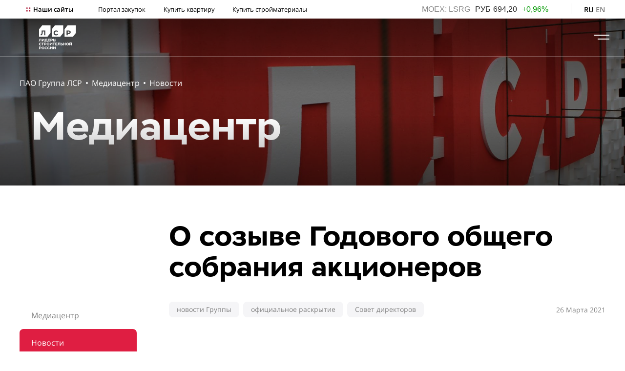

--- FILE ---
content_type: text/html; charset=UTF-8
request_url: https://www.lsrgroup.ru/pressroom/novosti/2021/o-sozyive-godovogo-obshhego-sobraniya-akczionerov-2603.html
body_size: 18444
content:
<!DOCTYPE html>
<html lang="ru">
    <head>
        
                        
        <meta charset="UTF-8">
        <meta name="viewport" content="width=device-width, initial-scale=1">
        <link rel="shortcut icon" href="/assets/image/favicon.ico">
        <title>О созыве Годового общего собрания акционеров</title>
        <meta name="description" content="ПАО «Группа ЛСР» (далее — «Группа ЛСР» или Общество») (LSE: LSRG; MOEX: LSRG), один из ведущих девелоперов и производителей строительных материалов в России, сообщает о созыве Годового общего собрания акционеров, которое состоится 29 апреля 2021 года в форме заочного голосования." />
        <!-- Google Tag Manager -->
<script>(function(w,d,s,l,i){ w[l]=w[l]||[];w[l].push({ 'gtm.start':
            new Date().getTime(),event:'gtm.js'});var f=d.getElementsByTagName(s)[0],
        j=d.createElement(s),dl=l!='dataLayer'?'&l='+l:'';j.async=true;j.src=
        'https://www.googletagmanager.com/gtm.js?id='+i+dl;f.parentNode.insertBefore(j,f);
    })(window,document,'script','dataLayer','GTM-M859MWF');</script>
<!-- End Google Tag Manager -->
<meta name="yandex-verification" content="6acee9bd0cccb430" />        <link rel="stylesheet" href="https://cdnjs.cloudflare.com/ajax/libs/bootstrap-multiselect/0.9.13/css/bootstrap-multiselect.css">
        <link rel="stylesheet" href="/assets/css/core.css">
        <link rel="stylesheet" href="/assets/css/main.css">
        <link rel="stylesheet" href="/assets/css/chart.css">
        <link rel="alternate" hreflang="en" href="https://www.lsrgroup.ru/en/news-and-media/news" />
<link rel="alternate" hreflang="ru" href="https://www.lsrgroup.ru/pressroom/novosti" />        <script>var ajaxPath = '/ajax/lsrgroup/';</script>
                <style>
            .card-state__text::before {
                content: "Закрыть"!important;
            }
            .card-header.collapsed .card-state__text:before {
                content: "Открыть"!important;
            }
        </style>
        <script type="text/javascript" src="https://vk.com/js/api/openapi.js?169"></script>
    <script type="application/ld+json">{"@context":"https://schema.org","@type":"BreadcrumbList","itemListElement":[{"@type":"ListItem","position":1,"name":"ПАО Группа ЛСР","item":"https://www.lsrgroup.ru/"},{"@type":"ListItem","position":2,"name":"Медиацентр","item":"https://www.lsrgroup.ru/pressroom"},{"@type":"ListItem","position":3,"name":"Новости","item":"https://www.lsrgroup.ru/pressroom/novosti"}]}</script>
<link rel="stylesheet" href="/assets/components/ajaxform/css/default.css" type="text/css" />
</head>
    <body>
		<!-- Google Tag Manager (noscript) -->
<noscript><iframe src="https://www.googletagmanager.com/ns.html?id=GTM-M859MWF"
height="0" width="0" style="display:none;visibility:hidden"></iframe></noscript>
<!-- End Google Tag Manager (noscript) -->
<header class="header">
    <div class="header-top d-none d-md-flex px-medium align-items-center">
        <div class="w-80 w-xl-60 d-flex align-items-center">
            <div class="link-container">
                <div class="hamburger-menu hamburger-menu_menu-top">
  <input id="sites__toggle" type="checkbox">
  <label class="link-container-title mb-0" for="sites__toggle">Наши сайты</label>
</div>
<a class="link color_black link_margin_right" href="http://zakupki.lsr.ru/">Портал закупок</a>
<a class="link color_black link_margin_right" href="http://www.lsr.ru/">Купить квартиру</a>
<a class="link color_black link_margin_right" href="http://sm.lsr.ru/">Купить стройматериалы</a>            </div>
        </div>
        <div class="w-20 w-xl-40 d-flex align-items-center justify-content-end">
            <div class="stocks stocks_header d-none d-xl-flex align-items-center">
                <link rel="stylesheet" href="//chart.rsf.ru/clients/lsr/css/style.info.top.css">
<script language=javascript src="//info.rsf.ru/infotable/js/upd.js"></script>
<span id="rsfInfo_top" nowrap></span>
<script language=javascript >
        var itab=null;
        function initInfoTable(){
            itab=new InfoTable('rsfInfo_top');
            itab.client="lsr";
            itab.config='htable_ru';
            itab.update('itab');
        }

        setTimeout(initInfoTable,2000);
</script>            </div>
            <div class="header-separator"></div>
                                    
            <div class="link-container">
    <a class="link link_caps link_active color_black color_half-opacity mr-1" href="https://www.lsrgroup.ru/pressroom/novosti">RU</a>
<a class="link link_caps color_black color_half-opacity" href="https://www.lsrgroup.ru/en/news-and-media/news">en</a>
</div>        </div>
    </div>
    <div class="header-bottom d-flex px-medium align-items-center justify-content-between">
        <div class="logo-container" style="height: 49px">
            <a href="https://www.lsrgroup.ru/">
                                    <img src="/assets/images/logo/lsr-logo2024-rus_newwhite.svg" class="logo">
                            </a>
        </div>
        <div class="header__menu d-none d-xxl-flex">
            <ul class="header__menu-block"><li class="header__menu-item header__menu-item_large">
                    <a class="header__menu-link header__menu-link_bold" href="https://www.lsrgroup.ru/about/obshhie-svedeniya">О компании</a>
                    <div class="header__menu-dropdown"></div>
                </li><ul class="header__menu-dropdown-list"><li class="header__menu-item"><a class="header__menu-link" href="https://www.lsrgroup.ru/about/obshhie-svedeniya">Общие сведения</a></li><li class="header__menu-item"><a class="header__menu-link" href="https://www.lsrgroup.ru/about/struktura-biznesa">Структура бизнеса</a></li><li class="header__menu-item"><a class="header__menu-link" href="https://www.lsrgroup.ru/about/missiya-i-videnie">Миссия и видение</a></li><li class="header__menu-item"><a class="header__menu-link" href="https://www.lsrgroup.ru/about/karera">Карьера</a></li><li class="header__menu-item"><a class="header__menu-link" href="https://www.lsrgroup.ru/about/vexi-istorii">Вехи истории</a></li><li class="header__menu-item"><a class="header__menu-link" href="https://www.lsrgroup.ru/about/blagotvoritelnost">Благотворительность</a></li></ul></ul><ul class="header__menu-block"><li class="header__menu-item header__menu-item_large">
                    <a class="header__menu-link header__menu-link_bold" href="https://www.lsrgroup.ru/investors-and-shareholders/informacziya-po-akcziyam">Акционерам и инвесторам</a>
                    <div class="header__menu-dropdown"></div>
                </li><ul class="header__menu-dropdown-list"><li class="header__menu-item"><a class="header__menu-link" href="https://www.lsrgroup.ru/investors-and-shareholders/informacziya-po-akcziyam/informacziya-po-akcziyam">Информация по акциям</a></li><li class="header__menu-item"><a class="header__menu-link" href="https://www.lsrgroup.ru/investors-and-shareholders/interaktivnyie-dokumentyi/kalkulyator-investora">Интерактивные инструменты</a></li><li class="header__menu-item"><a class="header__menu-link" href="https://www.lsrgroup.ru/investors-and-shareholders/dolgovyie-obyazatelstva2/dolgovyie-obyazatelstva">Долговые обязательства</a></li><li class="header__menu-item"><a class="header__menu-link" href="https://www.lsrgroup.ru/investors-and-shareholders/acquisition">Приобретение «Группой ЛСР» собственных акций</a></li><li class="header__menu-item"><a class="header__menu-link" href="https://www.lsrgroup.ru/investors-and-shareholders/obshhie-sobraniya-akczionerov">Общие собрания акционеров</a></li><li class="header__menu-item"><a class="header__menu-link" href="https://www.lsrgroup.ru/investors-and-shareholders/kalendar-investora">Календарь инвестора</a></li><li class="header__menu-item"><a class="header__menu-link" href="https://www.lsrgroup.ru/investors-and-shareholders/chasto-zadavaemyie-voprosyi">Часто задаваемые вопросы</a></li><li class="header__menu-item"><a class="header__menu-link" href="https://www.lsrgroup.ru/investors-and-shareholders/kontaktyi-dlya-investorov">Контакты для инвесторов</a></li></ul></ul><ul class="header__menu-block"><li class="header__menu-item header__menu-item_large">
                    <a class="header__menu-link header__menu-link_bold" href="https://www.lsrgroup.ru/obshhie-princzipyi/korporativnoe-upravlenie">Корпоративное управление</a>
                    <div class="header__menu-dropdown"></div>
                </li><ul class="header__menu-dropdown-list"><li class="header__menu-item"><a class="header__menu-link" href="https://www.lsrgroup.ru/obshhie-princzipyi/korporativnoe-upravlenie">Общие принципы</a></li><li class="header__menu-item"><a class="header__menu-link" href="https://www.lsrgroup.ru/obshhie-princzipyi/sovet-direktorov">Совет директоров</a></li><li class="header__menu-item"><a class="header__menu-link" href="https://www.lsrgroup.ru/obshhie-princzipyi/pravlenie">Правление</a></li><li class="header__menu-item"><a class="header__menu-link" href="https://www.lsrgroup.ru/obshhie-princzipyi/korporativnyij-sekretar">Корпоративный секретарь</a></li><li class="header__menu-item"><a class="header__menu-link" href="https://www.lsrgroup.ru/obshhie-princzipyi/insajderam">Инсайдерам</a></li></ul></ul><ul class="header__menu-block"><li class="header__menu-item header__menu-item_large">
                    <a class="header__menu-link header__menu-link_bold" href="https://www.lsrgroup.ru/ustoychivoe-razvitie/ustojchivoe-razvitie">Устойчивое развитие</a>
                    <div class="header__menu-dropdown"></div>
                </li><ul class="header__menu-dropdown-list"><li class="header__menu-item"><a class="header__menu-link" href="https://www.lsrgroup.ru/reconstruction">Управление устойчивым развитием</a></li><li class="header__menu-item"><a class="header__menu-link" href="https://www.lsrgroup.ru/reconstruction">ESG-отчеты и результаты</a></li><li class="header__menu-item"><a class="header__menu-link" href="https://www.lsrgroup.ru/reconstruction">ESG-новости</a></li><li class="header__menu-item"><a class="header__menu-link" href="https://www.lsrgroup.ru/reconstruction">Охрана труда и промышленная безопасность</a></li><li class="header__menu-item"><a class="header__menu-link" href="https://www.lsrgroup.ru/reconstruction">Персонал</a></li><li class="header__menu-item"><a class="header__menu-link" href="https://www.lsrgroup.ru/reconstruction">Этика и противодействие коррупции</a></li><li class="header__menu-item"><a class="header__menu-link" href="https://www.lsrgroup.ru/reconstruction">Развитие регионов присутствия</a></li><li class="header__menu-item"><a class="header__menu-link" href="https://www.lsrgroup.ru/reconstruction">Окружающая среда</a></li><li class="header__menu-item"><a class="header__menu-link" href="https://www.lsrgroup.ru/reconstruction">Изменение климата и энергоэффективность</a></li></ul></ul><ul class="header__menu-block"><li class="header__menu-item header__menu-item_large">
                    <a class="header__menu-link header__menu-link_bold" href="https://www.lsrgroup.ru/raskryitie-informaczii/korporativnyie-dokumentyi">Раскрытие информации</a>
                    <div class="header__menu-dropdown"></div>
                </li><ul class="header__menu-dropdown-list"><li class="header__menu-item"><a class="header__menu-link" href="https://www.lsrgroup.ru/raskryitie-informaczii/korporativnyie-dokumentyi">Корпоративные документы</a></li><li class="header__menu-item"><a class="header__menu-link" href="https://www.lsrgroup.ru/raskryitie-informaczii/affilirovannyie-licza">Аффилированные лица</a></li><li class="header__menu-item"><a class="header__menu-link" href="https://www.lsrgroup.ru/raskryitie-informaczii/czennyie-bumagi">Ценные бумаги</a></li><li class="header__menu-item"><a class="header__menu-link" href="https://www.lsrgroup.ru/raskryitie-informaczii/sushhestvennyie-sobyitiya">Существенные события</a></li><li class="header__menu-item"><a class="header__menu-link" href="https://www.lsrgroup.ru/raskryitie-informaczii/otchetyi-emitenta">Отчеты эмитента</a></li><li class="header__menu-item"><a class="header__menu-link" href="https://www.lsrgroup.ru/raskryitie-informaczii/godovyie-otchetyi">Годовые отчеты</a></li><li class="header__menu-item"><a class="header__menu-link" href="https://www.lsrgroup.ru/raskryitie-informaczii/otchetyi-o-oczenke-portfelya">Отчеты об оценке портфеля</a></li><li class="header__menu-item"><a class="header__menu-link" href="https://www.lsrgroup.ru/raskryitie-informaczii/buxgalterskaya-otchetnost-po-msfo">Финансовая отчетность по МСФО</a></li><li class="header__menu-item"><a class="header__menu-link" href="https://www.lsrgroup.ru/raskryitie-informaczii/buxgalterskaya-otchetnost-po-rsbu">Бухгалтерская отчетность по РСБУ</a></li><li class="header__menu-item"><a class="header__menu-link" href="https://www.lsrgroup.ru/raskryitie-informaczii/obshhekorporativnyie-princzipyi-i-pravila">Общекорпоративные принципы и правила</a></li><li class="header__menu-item"><a class="header__menu-link" href="https://www.lsrgroup.ru/raskryitie-informaczii/uvedomleniya">Уведомления</a></li></ul></ul><ul class="header__menu-block"><li class="header__menu-item header__menu-item_large">
                    <a class="header__menu-link header__menu-link_bold" href="https://www.lsrgroup.ru/pressroom">Медиацентр</a>
                    <div class="header__menu-dropdown"></div>
                </li><ul class="header__menu-dropdown-list"><li class="header__menu-item"><a class="header__menu-link" href="https://www.lsrgroup.ru/pressroom/novosti">Новости</a></li><li class="header__menu-item"><a class="header__menu-link" href="https://www.lsrgroup.ru/pressroom/smi-o-nas">СМИ о нас</a></li><li class="header__menu-item"><a class="header__menu-link" href="https://www.lsrgroup.ru/pressroom/kontaktyi-press-sluzhbyi">Контакты пресс-службы</a></li></ul></ul><ul class="header__menu-block"><li class="header__menu-item header__menu-item_large">
                    <a class="header__menu-link header__menu-link_bold" href="https://www.lsrgroup.ru/companycontacts/obshhie-kontaktyi">Контакты</a>
                    <div class="header__menu-dropdown"></div>
                </li><ul class="header__menu-dropdown-list"><li class="header__menu-item"><a class="header__menu-link" href="https://www.lsrgroup.ru/companycontacts/obshhie-kontaktyi">Общие контакты</a></li><li class="header__menu-item"><a class="header__menu-link" href="https://www.lsrgroup.ru/companycontacts/ustojchivoe-razvitie">Устойчивое развитие</a></li><li class="header__menu-item"><a class="header__menu-link" href="https://www.lsrgroup.ru/companycontacts/zakupki">Закупки</a></li><li class="header__menu-item"><a class="header__menu-link" href="https://www.lsrgroup.ru/companycontacts/liniya-doverie">Линия «Доверие»</a></li><li class="header__menu-item"><a class="header__menu-link" href="https://www.lsrgroup.ru/companycontacts/kontaktyi-press-sluzhbyi">Контакты пресс-службы</a></li></ul></ul>        </div>
        <div class="search-input-container form-group w-50 mb-0 ml-auto mr-3 d-none" id="search-input-container">
    <form action="https://www.lsrgroup.ru/search" method="get">
      <input class="form-control form-control-search" type="text" name="search" id="search" value="" placeholder="Что ищем?">
      <label class="form-control__label">Поиск</label>

        <input type="hidden" name="id" value="185" />
        <input style="display:none;" type="submit" value="Поиск" />

    </form>
</div>        <div class="search-container search_header d-none d-xxl-flex" id="search-container">
            <svg class="search">
                <use xlink:href="/assets/image/sprite.svg#search"></use>
            </svg>
        </div>
        <div class="hamburger-menu d-xxl-none">
            <input id="menu__toggle" type="checkbox" autocomplete="off">
            <label class="menu__btn" for="menu__toggle"><span></span></label>
            <div class="menu__box">
                <div class="menu__box_white">
                    <form action="https://www.lsrgroup.ru/search" method="get">
    <div class="search-container search-container_header-menu search-container_open mb-3">
      <div class="form-group w-100">
        <input class="form-control form-control-search" type="text" name="search" id="search" value="" placeholder="Что ищем?">
        <label class="form-control__label">Поиск</label>
        <input type="hidden" name="id" value="185" />

        <input style="display:none;" type="submit" value="Поиск" />
      </div>
    </div>
</form>                    <ul class="header__menu-block"><li class="header__menu-item header__menu-item_large">
                    <a class="header__menu-link header__menu-link_bold" href="https://www.lsrgroup.ru/about/obshhie-svedeniya">О компании</a><div class="header__menu-dropdown collapsed" data-toggle="collapse" data-target="#collapse1"></div>
                    </li><ul class="header__menu-dropdown-list collapse" id="collapse1"><li class="header__menu-item"><a class="header__menu-link" href="https://www.lsrgroup.ru/about/obshhie-svedeniya">Общие сведения</a></li><li class="header__menu-item"><a class="header__menu-link" href="https://www.lsrgroup.ru/about/struktura-biznesa">Структура бизнеса</a></li><li class="header__menu-item"><a class="header__menu-link" href="https://www.lsrgroup.ru/about/missiya-i-videnie">Миссия и видение</a></li><li class="header__menu-item"><a class="header__menu-link" href="https://www.lsrgroup.ru/about/karera">Карьера</a></li><li class="header__menu-item"><a class="header__menu-link" href="https://www.lsrgroup.ru/about/vexi-istorii">Вехи истории</a></li><li class="header__menu-item"><a class="header__menu-link" href="https://www.lsrgroup.ru/about/blagotvoritelnost">Благотворительность</a></li></ul></ul><ul class="header__menu-block"><li class="header__menu-item header__menu-item_large">
                    <a class="header__menu-link header__menu-link_bold" href="https://www.lsrgroup.ru/investors-and-shareholders/informacziya-po-akcziyam">Акционерам и инвесторам</a><div class="header__menu-dropdown collapsed" data-toggle="collapse" data-target="#collapse2"></div>
                    </li><ul class="header__menu-dropdown-list collapse" id="collapse2"><li class="header__menu-item"><a class="header__menu-link" href="https://www.lsrgroup.ru/investors-and-shareholders/informacziya-po-akcziyam/informacziya-po-akcziyam">Информация по акциям</a></li><li class="header__menu-item"><a class="header__menu-link" href="https://www.lsrgroup.ru/investors-and-shareholders/interaktivnyie-dokumentyi/kalkulyator-investora">Интерактивные инструменты</a></li><li class="header__menu-item"><a class="header__menu-link" href="https://www.lsrgroup.ru/investors-and-shareholders/dolgovyie-obyazatelstva2/dolgovyie-obyazatelstva">Долговые обязательства</a></li><li class="header__menu-item"><a class="header__menu-link" href="https://www.lsrgroup.ru/investors-and-shareholders/acquisition">Приобретение «Группой ЛСР» собственных акций</a></li><li class="header__menu-item"><a class="header__menu-link" href="https://www.lsrgroup.ru/investors-and-shareholders/obshhie-sobraniya-akczionerov">Общие собрания акционеров</a></li><li class="header__menu-item"><a class="header__menu-link" href="https://www.lsrgroup.ru/investors-and-shareholders/kalendar-investora">Календарь инвестора</a></li><li class="header__menu-item"><a class="header__menu-link" href="https://www.lsrgroup.ru/investors-and-shareholders/chasto-zadavaemyie-voprosyi">Часто задаваемые вопросы</a></li><li class="header__menu-item"><a class="header__menu-link" href="https://www.lsrgroup.ru/investors-and-shareholders/kontaktyi-dlya-investorov">Контакты для инвесторов</a></li></ul></ul><ul class="header__menu-block"><li class="header__menu-item header__menu-item_large">
                    <a class="header__menu-link header__menu-link_bold" href="https://www.lsrgroup.ru/obshhie-princzipyi/korporativnoe-upravlenie">Корпоративное управление</a><div class="header__menu-dropdown collapsed" data-toggle="collapse" data-target="#collapse3"></div>
                    </li><ul class="header__menu-dropdown-list collapse" id="collapse3"><li class="header__menu-item"><a class="header__menu-link" href="https://www.lsrgroup.ru/obshhie-princzipyi/korporativnoe-upravlenie">Общие принципы</a></li><li class="header__menu-item"><a class="header__menu-link" href="https://www.lsrgroup.ru/obshhie-princzipyi/sovet-direktorov">Совет директоров</a></li><li class="header__menu-item"><a class="header__menu-link" href="https://www.lsrgroup.ru/obshhie-princzipyi/pravlenie">Правление</a></li><li class="header__menu-item"><a class="header__menu-link" href="https://www.lsrgroup.ru/obshhie-princzipyi/korporativnyij-sekretar">Корпоративный секретарь</a></li><li class="header__menu-item"><a class="header__menu-link" href="https://www.lsrgroup.ru/obshhie-princzipyi/insajderam">Инсайдерам</a></li></ul></ul><ul class="header__menu-block"><li class="header__menu-item header__menu-item_large">
                    <a class="header__menu-link header__menu-link_bold" href="https://www.lsrgroup.ru/ustoychivoe-razvitie/ustojchivoe-razvitie">Устойчивое развитие</a><div class="header__menu-dropdown collapsed" data-toggle="collapse" data-target="#collapse4"></div>
                    </li><ul class="header__menu-dropdown-list collapse" id="collapse4"><li class="header__menu-item"><a class="header__menu-link" href="https://www.lsrgroup.ru/reconstruction">Управление устойчивым развитием</a></li><li class="header__menu-item"><a class="header__menu-link" href="https://www.lsrgroup.ru/reconstruction">ESG-отчеты и результаты</a></li><li class="header__menu-item"><a class="header__menu-link" href="https://www.lsrgroup.ru/reconstruction">ESG-новости</a></li><li class="header__menu-item"><a class="header__menu-link" href="https://www.lsrgroup.ru/reconstruction">Охрана труда и промышленная безопасность</a></li><li class="header__menu-item"><a class="header__menu-link" href="https://www.lsrgroup.ru/reconstruction">Персонал</a></li><li class="header__menu-item"><a class="header__menu-link" href="https://www.lsrgroup.ru/reconstruction">Этика и противодействие коррупции</a></li><li class="header__menu-item"><a class="header__menu-link" href="https://www.lsrgroup.ru/reconstruction">Развитие регионов присутствия</a></li><li class="header__menu-item"><a class="header__menu-link" href="https://www.lsrgroup.ru/reconstruction">Окружающая среда</a></li><li class="header__menu-item"><a class="header__menu-link" href="https://www.lsrgroup.ru/reconstruction">Изменение климата и энергоэффективность</a></li></ul></ul><ul class="header__menu-block"><li class="header__menu-item header__menu-item_large">
                    <a class="header__menu-link header__menu-link_bold" href="https://www.lsrgroup.ru/raskryitie-informaczii/korporativnyie-dokumentyi">Раскрытие информации</a><div class="header__menu-dropdown collapsed" data-toggle="collapse" data-target="#collapse5"></div>
                    </li><ul class="header__menu-dropdown-list collapse" id="collapse5"><li class="header__menu-item"><a class="header__menu-link" href="https://www.lsrgroup.ru/raskryitie-informaczii/korporativnyie-dokumentyi">Корпоративные документы</a></li><li class="header__menu-item"><a class="header__menu-link" href="https://www.lsrgroup.ru/raskryitie-informaczii/affilirovannyie-licza">Аффилированные лица</a></li><li class="header__menu-item"><a class="header__menu-link" href="https://www.lsrgroup.ru/raskryitie-informaczii/czennyie-bumagi">Ценные бумаги</a></li><li class="header__menu-item"><a class="header__menu-link" href="https://www.lsrgroup.ru/raskryitie-informaczii/sushhestvennyie-sobyitiya">Существенные события</a></li><li class="header__menu-item"><a class="header__menu-link" href="https://www.lsrgroup.ru/raskryitie-informaczii/otchetyi-emitenta">Отчеты эмитента</a></li><li class="header__menu-item"><a class="header__menu-link" href="https://www.lsrgroup.ru/raskryitie-informaczii/godovyie-otchetyi">Годовые отчеты</a></li><li class="header__menu-item"><a class="header__menu-link" href="https://www.lsrgroup.ru/raskryitie-informaczii/otchetyi-o-oczenke-portfelya">Отчеты об оценке портфеля</a></li><li class="header__menu-item"><a class="header__menu-link" href="https://www.lsrgroup.ru/raskryitie-informaczii/buxgalterskaya-otchetnost-po-msfo">Финансовая отчетность по МСФО</a></li><li class="header__menu-item"><a class="header__menu-link" href="https://www.lsrgroup.ru/raskryitie-informaczii/buxgalterskaya-otchetnost-po-rsbu">Бухгалтерская отчетность по РСБУ</a></li><li class="header__menu-item"><a class="header__menu-link" href="https://www.lsrgroup.ru/raskryitie-informaczii/obshhekorporativnyie-princzipyi-i-pravila">Общекорпоративные принципы и правила</a></li><li class="header__menu-item"><a class="header__menu-link" href="https://www.lsrgroup.ru/raskryitie-informaczii/uvedomleniya">Уведомления</a></li></ul></ul><ul class="header__menu-block"><li class="header__menu-item header__menu-item_large">
                    <a class="header__menu-link header__menu-link_bold" href="https://www.lsrgroup.ru/pressroom">Медиацентр</a><div class="header__menu-dropdown collapsed" data-toggle="collapse" data-target="#collapse6"></div>
                    </li><ul class="header__menu-dropdown-list collapse" id="collapse6"><li class="header__menu-item"><a class="header__menu-link" href="https://www.lsrgroup.ru/pressroom/novosti">Новости</a></li><li class="header__menu-item"><a class="header__menu-link" href="https://www.lsrgroup.ru/pressroom/smi-o-nas">СМИ о нас</a></li><li class="header__menu-item"><a class="header__menu-link" href="https://www.lsrgroup.ru/pressroom/kontaktyi-press-sluzhbyi">Контакты пресс-службы</a></li></ul></ul><ul class="header__menu-block"><li class="header__menu-item header__menu-item_large">
                    <a class="header__menu-link header__menu-link_bold" href="https://www.lsrgroup.ru/companycontacts/obshhie-kontaktyi">Контакты</a><div class="header__menu-dropdown collapsed" data-toggle="collapse" data-target="#collapse7"></div>
                    </li><ul class="header__menu-dropdown-list collapse" id="collapse7"><li class="header__menu-item"><a class="header__menu-link" href="https://www.lsrgroup.ru/companycontacts/obshhie-kontaktyi">Общие контакты</a></li><li class="header__menu-item"><a class="header__menu-link" href="https://www.lsrgroup.ru/companycontacts/ustojchivoe-razvitie">Устойчивое развитие</a></li><li class="header__menu-item"><a class="header__menu-link" href="https://www.lsrgroup.ru/companycontacts/zakupki">Закупки</a></li><li class="header__menu-item"><a class="header__menu-link" href="https://www.lsrgroup.ru/companycontacts/liniya-doverie">Линия «Доверие»</a></li><li class="header__menu-item"><a class="header__menu-link" href="https://www.lsrgroup.ru/companycontacts/kontaktyi-press-sluzhbyi">Контакты пресс-службы</a></li></ul></ul>                </div>
                <div class="menu__box_gray d-md-none">
                    <div class="link-container">
                        <div class="hamburger-menu hamburger-menu_menu-top">
  <input id="sites__toggle" type="checkbox">
  <label class="link-container-title mb-0" for="sites__toggle">Наши сайты</label>
</div>
<a class="link color_black link_margin_right" href="http://zakupki.lsr.ru/">Портал закупок</a>
<a class="link color_black link_margin_right" href="http://www.lsr.ru/">Купить квартиру</a>
<a class="link color_black link_margin_right" href="http://sm.lsr.ru/">Купить стройматериалы</a>              </div>
                    <div class="header-separator-large"></div>
                    <div class="d-flex align-items-end">
                        <div class="stocks stocks_header d-flex align-items-center">
                    <span id="rsfInfo2" nowrap>
                    </span>
                        </div>
                        <div class="header-separator"></div>
                                                                        
                        <div class="link-container">
    <a class="link link_caps link_active color_black color_half-opacity mr-1" href="https://www.lsrgroup.ru/pressroom/novosti">RU</a>
<a class="link link_caps color_black color_half-opacity" href="https://www.lsrgroup.ru/en/news-and-media/news">en</a>
</div>                    </div>
                </div>
            </div>
        </div>
    </div>
                            <div class="menu__box" id="sites-menu">
            <div class="menu__box_white py-5">
                <div class="close"></div>
                <div class="container">
                    <div class="row">
                        <div class="col-12 text-md-center mb-4 mb-md-5">
                            <h2 class="m-0">Наши сайты</h2>
                        </div>
                    </div>
                    <div class="d-flex">
                        <div class="panel-container d-none d-md-flex w-100">
                                                            <div class="panel">
                                    <a class="panel__link panel__link_iconless" href="https://www.lsr.ru/spb/"></a>
                                    <div class="panel__background" style="background-image: url(/assets/images/panel-1.png)"></div>
                                    <div class="panel__content">
                                        <h3 class="panel__title color_white mb-4">ЛСР. Недвижимость – Северо-Запад</h3>
                                        <div class="panel__text">
                                            <p class="color_white"></p>
                                            <p class="content-text_large text-center color_white mt-5"><b>lsr.ru/spb</b></p>
                                        </div>
                                    </div>
                                </div>
                                                            <div class="panel">
                                    <a class="panel__link panel__link_iconless" href="https://www.lsr.ru/msk/"></a>
                                    <div class="panel__background" style="background-image: url(/assets/images/zila_slider.jpg)"></div>
                                    <div class="panel__content">
                                        <h3 class="panel__title color_white mb-4">ЛСР. Недвижимость – Москва</h3>
                                        <div class="panel__text">
                                            <p class="color_white"></p>
                                            <p class="content-text_large text-center color_white mt-5"><b>lsr.ru/msk</b></p>
                                        </div>
                                    </div>
                                </div>
                                                            <div class="panel">
                                    <a class="panel__link panel__link_iconless" href="https://www.lsr.ru/ekb"></a>
                                    <div class="panel__background" style="background-image: url(/assets/images/cb_slider.jpg)"></div>
                                    <div class="panel__content">
                                        <h3 class="panel__title color_white mb-4">ЛСР. Недвижимость – Урал</h3>
                                        <div class="panel__text">
                                            <p class="color_white"></p>
                                            <p class="content-text_large text-center color_white mt-5"><b>lsr.ru/ekb</b></p>
                                        </div>
                                    </div>
                                </div>
                                                            <div class="panel corner-croped-container corner-croped_bottom">
                                    <a class="panel__link panel__link_iconless" href="https://lsr-pm.ru/"></a>
                                    <div class="panel__background" style="background-image: url(/assets/images/nev_slider.jpg)"></div>
                                    <div class="panel__content">
                                        <h3 class="panel__title color_white mb-4">ЛСР. Управление недвижимостью</h3>
                                        <div class="panel__text">
                                            <p class="color_white"></p>
                                            <p class="content-text_large text-center color_white mt-5"><b>lsr-pm.ru</b></p>
                                        </div>
                                    </div>
                                </div>
                                                            <div class="panel">
                                    <a class="panel__link panel__link_iconless" href="https://lsrbase.ru/"></a>
                                    <div class="panel__background" style="background-image: url(/assets/images/panel-3.png)"></div>
                                    <div class="panel__content">
                                        <h3 class="panel__title color_white mb-4">ЛСР. Базовые материалы</h3>
                                        <div class="panel__text">
                                            <p class="color_white"></p>
                                            <p class="content-text_large text-center color_white mt-5"><b>lsrbase.ru</b></p>
                                        </div>
                                    </div>
                                </div>
                                                            <div class="panel">
                                    <a class="panel__link panel__link_iconless" href="https://lsrstena.ru/"></a>
                                    <div class="panel__background" style="background-image: url(/assets/images/banner/_MG_3432.jpg)"></div>
                                    <div class="panel__content">
                                        <h3 class="panel__title color_white mb-4">ЛСР. Стеновые материалы</h3>
                                        <div class="panel__text">
                                            <p class="color_white"></p>
                                            <p class="content-text_large text-center color_white mt-5"><b>lsrstena.ru</b></p>
                                        </div>
                                    </div>
                                </div>
                                                            <div class="panel">
                                    <a class="panel__link panel__link_iconless" href="http://www.lsrconstruction-nw.ru/"></a>
                                    <div class="panel__background" style="background-image: url(/assets/images/slider/krang_slider.JPG)"></div>
                                    <div class="panel__content">
                                        <h3 class="panel__title color_white mb-4">ЛСР. Строительство – Северо-Запад </h3>
                                        <div class="panel__text">
                                            <p class="color_white"></p>
                                            <p class="content-text_large text-center color_white mt-5"><b>lsrconstruction-nw.ru</b></p>
                                        </div>
                                    </div>
                                </div>
                                                            <div class="panel">
                                    <a class="panel__link panel__link_iconless" href="http://lsrconstruction-ural.ru/"></a>
                                    <div class="panel__background" style="background-image: url(/assets/images/stro_slider.jpg)"></div>
                                    <div class="panel__content">
                                        <h3 class="panel__title color_white mb-4">ЛСР. Строительство – Урал</h3>
                                        <div class="panel__text">
                                            <p class="color_white"></p>
                                            <p class="content-text_large text-center color_white mt-5"><b>lsrconstruction-ural.ru</b></p>
                                        </div>
                                    </div>
                                </div>
                                                            <div class="panel">
                                    <a class="panel__link panel__link_iconless" href="https://www.lsrcranes.ru/"></a>
                                    <div class="panel__background" style="background-image: url(/assets/images/Subtract95.png)"></div>
                                    <div class="panel__content">
                                        <h3 class="panel__title color_white mb-4">ЛСР. Краны</h3>
                                        <div class="panel__text">
                                            <p class="color_white"></p>
                                            <p class="content-text_large text-center color_white mt-5"><b>lsrcranes.ru</b></p>
                                        </div>
                                    </div>
                                </div>
                                                            <div class="panel">
                                    <a class="panel__link panel__link_iconless" href="https://lsrservice.ru/"></a>
                                    <div class="panel__background" style="background-image: url(/assets/images/objects/Цветной город -маленький.jpg)"></div>
                                    <div class="panel__content">
                                        <h3 class="panel__title color_white mb-4">ЛСР. Сервис</h3>
                                        <div class="panel__text">
                                            <p class="color_white"></p>
                                            <p class="content-text_large text-center color_white mt-5"><b>lsrservice.ru</b></p>
                                        </div>
                                    </div>
                                </div>
                                                    </div>
                        <div class="row d-md-none">
                            <div class="col-12">
                                <div class="carousel carousel_infinite-mobile" data-dots-container="#carousel-sites-dots-container" data-arrows-container="">
                                                                            <div class="carousel__item panel_carousel">
                                            <div class="panel"><a class="panel__link panel__link_iconless" href="https://www.lsr.ru/spb/"></a>
                                                <div class="panel__background" style="background-image: url(/assets/images/panel-1.png)"></div>
                                                <div class="panel__content">
                                                    <h3 class="panel__title color_white mb-4">ЛСР. Недвижимость – Северо-Запад</h3>
                                                    <div class="panel__text">
                                                        <p class="color_white"></p>
                                                        <p class="content-text_large text-center color_white mt-5"><b>lsr.ru/spb</b></p>
                                                    </div>
                                                </div>
                                            </div>
                                        </div>
                                                                            <div class="carousel__item panel_carousel">
                                            <div class="panel"><a class="panel__link panel__link_iconless" href="https://www.lsr.ru/msk/"></a>
                                                <div class="panel__background" style="background-image: url(/assets/images/zila_slider.jpg)"></div>
                                                <div class="panel__content">
                                                    <h3 class="panel__title color_white mb-4">ЛСР. Недвижимость – Москва</h3>
                                                    <div class="panel__text">
                                                        <p class="color_white"></p>
                                                        <p class="content-text_large text-center color_white mt-5"><b>lsr.ru/msk</b></p>
                                                    </div>
                                                </div>
                                            </div>
                                        </div>
                                                                            <div class="carousel__item panel_carousel">
                                            <div class="panel"><a class="panel__link panel__link_iconless" href="https://www.lsr.ru/ekb"></a>
                                                <div class="panel__background" style="background-image: url(/assets/images/cb_slider.jpg)"></div>
                                                <div class="panel__content">
                                                    <h3 class="panel__title color_white mb-4">ЛСР. Недвижимость – Урал</h3>
                                                    <div class="panel__text">
                                                        <p class="color_white"></p>
                                                        <p class="content-text_large text-center color_white mt-5"><b>lsr.ru/ekb</b></p>
                                                    </div>
                                                </div>
                                            </div>
                                        </div>
                                                                            <div class="carousel__item panel_carousel">
                                            <div class="panel"><a class="panel__link panel__link_iconless" href="https://lsr-pm.ru/"></a>
                                                <div class="panel__background" style="background-image: url(/assets/images/nev_slider.jpg)"></div>
                                                <div class="panel__content">
                                                    <h3 class="panel__title color_white mb-4">ЛСР. Управление недвижимостью</h3>
                                                    <div class="panel__text">
                                                        <p class="color_white"></p>
                                                        <p class="content-text_large text-center color_white mt-5"><b>lsr-pm.ru</b></p>
                                                    </div>
                                                </div>
                                            </div>
                                        </div>
                                                                            <div class="carousel__item panel_carousel">
                                            <div class="panel"><a class="panel__link panel__link_iconless" href="https://lsrbase.ru/"></a>
                                                <div class="panel__background" style="background-image: url(/assets/images/panel-3.png)"></div>
                                                <div class="panel__content">
                                                    <h3 class="panel__title color_white mb-4">ЛСР. Базовые материалы</h3>
                                                    <div class="panel__text">
                                                        <p class="color_white"></p>
                                                        <p class="content-text_large text-center color_white mt-5"><b>lsrbase.ru</b></p>
                                                    </div>
                                                </div>
                                            </div>
                                        </div>
                                                                            <div class="carousel__item panel_carousel">
                                            <div class="panel"><a class="panel__link panel__link_iconless" href="https://lsrstena.ru/"></a>
                                                <div class="panel__background" style="background-image: url(/assets/images/banner/_MG_3432.jpg)"></div>
                                                <div class="panel__content">
                                                    <h3 class="panel__title color_white mb-4">ЛСР. Стеновые материалы</h3>
                                                    <div class="panel__text">
                                                        <p class="color_white"></p>
                                                        <p class="content-text_large text-center color_white mt-5"><b>lsrstena.ru</b></p>
                                                    </div>
                                                </div>
                                            </div>
                                        </div>
                                                                            <div class="carousel__item panel_carousel">
                                            <div class="panel"><a class="panel__link panel__link_iconless" href="http://www.lsrconstruction-nw.ru/"></a>
                                                <div class="panel__background" style="background-image: url(/assets/images/slider/krang_slider.JPG)"></div>
                                                <div class="panel__content">
                                                    <h3 class="panel__title color_white mb-4">ЛСР. Строительство – Северо-Запад </h3>
                                                    <div class="panel__text">
                                                        <p class="color_white"></p>
                                                        <p class="content-text_large text-center color_white mt-5"><b>lsrconstruction-nw.ru</b></p>
                                                    </div>
                                                </div>
                                            </div>
                                        </div>
                                                                            <div class="carousel__item panel_carousel">
                                            <div class="panel"><a class="panel__link panel__link_iconless" href="http://lsrconstruction-ural.ru/"></a>
                                                <div class="panel__background" style="background-image: url(/assets/images/stro_slider.jpg)"></div>
                                                <div class="panel__content">
                                                    <h3 class="panel__title color_white mb-4">ЛСР. Строительство – Урал</h3>
                                                    <div class="panel__text">
                                                        <p class="color_white"></p>
                                                        <p class="content-text_large text-center color_white mt-5"><b>lsrconstruction-ural.ru</b></p>
                                                    </div>
                                                </div>
                                            </div>
                                        </div>
                                                                            <div class="carousel__item panel_carousel">
                                            <div class="panel"><a class="panel__link panel__link_iconless" href="https://www.lsrcranes.ru/"></a>
                                                <div class="panel__background" style="background-image: url(/assets/images/Subtract95.png)"></div>
                                                <div class="panel__content">
                                                    <h3 class="panel__title color_white mb-4">ЛСР. Краны</h3>
                                                    <div class="panel__text">
                                                        <p class="color_white"></p>
                                                        <p class="content-text_large text-center color_white mt-5"><b>lsrcranes.ru</b></p>
                                                    </div>
                                                </div>
                                            </div>
                                        </div>
                                                                            <div class="carousel__item panel_carousel">
                                            <div class="panel"><a class="panel__link panel__link_iconless" href="https://lsrservice.ru/"></a>
                                                <div class="panel__background" style="background-image: url(/assets/images/objects/Цветной город -маленький.jpg)"></div>
                                                <div class="panel__content">
                                                    <h3 class="panel__title color_white mb-4">ЛСР. Сервис</h3>
                                                    <div class="panel__text">
                                                        <p class="color_white"></p>
                                                        <p class="content-text_large text-center color_white mt-5"><b>lsrservice.ru</b></p>
                                                    </div>
                                                </div>
                                            </div>
                                        </div>
                                                                    </div>
                            </div>
                            <div class="col-12 mt-4">
                                <div class="carousel__dots" id="carousel-sites-dots-container"></div>
                            </div>
                        </div>
                    </div>
                </div>
            </div>
        </div>
    </header>        
    <section>
    <div class="banner">
                                        <div class="banner__background" style="background-image: url(/assets/images/banner/banner-8.png)"></div>
                          <div class="banner__content pt-large px-medium">
              <ul class="breadcrumbs breadcrumbs_white">
                    <li><a href="https://www.lsrgroup.ru/">ПАО Группа ЛСР</a></li>
                    <li><a href="https://www.lsrgroup.ru/pressroom">Медиацентр</a></li>
                    <li><a href="https://www.lsrgroup.ru/pressroom/novosti">Новости</a></li>
            </ul>
        <div class="h1 banner__title color_white">Медиацентр</div>
      </div>
    </div>
</section>
    <section class="content">
      <div class="container">
        <div class="row d-flex d-lg-none mb-4">
          <div class="col-12">
                <ul class="breadcrumbs ">
                    <li><a href="https://www.lsrgroup.ru/">ПАО Группа ЛСР</a></li>
                    <li><a href="https://www.lsrgroup.ru/pressroom">Медиацентр</a></li>
                    <li><a href="https://www.lsrgroup.ru/pressroom/novosti">Новости</a></li>
            </ul>
    <a class="back_link" id="back-link">Назад</a>          </div>
        </div>
        <div class="row">
          <div class="col-12 col-lg-9 offset-lg-3">
            <h1 class="h2 color_black mb-4 mb-md-5">О созыве Годового общего собрания акционеров</h1>
          </div>
        </div>
        <div class="row">
        <div class="col-12 col-lg-3 order-2 order-lg-1 mt-5 mt-md-5 mt-lg-0">
    <div class="sidebar-container corner-croped-container corner-croped_bottom">
      <ul class="sidebar mb-medium d-none d-lg-block">
                        <li class="sidebar__item"><a class="sidebar__link" href="https://www.lsrgroup.ru/pressroom">Медиацентр</a></li>
                    <li class="sidebar__item sidebar__item_active">
                    <a class="sidebar__link" href="https://www.lsrgroup.ru/pressroom/novosti">Новости</a>
                </li><li class="sidebar__item">
                    <a class="sidebar__link" href="https://www.lsrgroup.ru/pressroom/smi-o-nas">СМИ о нас</a>
                </li><li class="sidebar__item">
                    <a class="sidebar__link" href="https://www.lsrgroup.ru/pressroom/kontaktyi-press-sluzhbyi">Контакты пресс-службы</a>
                </li>      </ul>
      <div class="sidebar-info mb-5 pb-3 d-none d-lg-block">
        <h4>Подписка на новости</h4>
        <p class="text_small">Будьте в курсе последних событий</p><a class="btn btn-secondary" href="#" data-toggle="modal" data-target="#modalSubscribe">Подписаться</a>
      </div>
      <div class="sidebar-info d-none d-lg-block">
        <div class="icon-container">
                            <a class="icon" href="https://t.me/LSR_Group"><img class="icon-img" src="/assets/image/icon-tg.png"/></a>
                                        <a class="icon" href="https://vk.com/lsr.group"><img class="icon-img" src="/assets/image/icon-vk.svg"/></a>
                                                    <a class="icon" href="https://ok.ru/lsrgroup"><img class="icon-img" src="/assets/image/icon-ok.svg"/></a>
                                        <a class="icon" href="https://rutube.ru/channel/43018443"><img class="icon-img" src="/assets/image/icon-rutube.svg"/></a>
                    </div>
        <p class="m-0 text_small">Следите за нами в соцсетях</p>
      </div>
      <div class="sidebar-info mt-5 pt-3 d-none d-lg-block">
        <div id="vk_groups"></div>
      </div>
    </div>
</div>          <div class="col-12 col-lg-9 order-1 order-lg-2">
            <div class="d-flex align-items-center justify-content-between mb-4 mb-md-5">
                                                                    <div class="tag-container">
                                                                                <div class="tag">
                              <label class="tag__label">новости Группы</label>
                            </div>
                                                                                                            <div class="tag">
                              <label class="tag__label">официальное раскрытие</label>
                            </div>
                                                                                                            <div class="tag">
                              <label class="tag__label">Совет директоров</label>
                            </div>
                                                                        </div>
                              <p class="mb-2 text_small color_gray">
                  26 Марта 2021                  
              </p>
            </div>
            
            
                            <div class="row pt-4">
                    
                    <h4>ПАО «Группа ЛСР» (далее — «Группа ЛСР» или Общество») (LSE: LSRG; MOEX: LSRG), один из ведущих девелоперов и производителей строительных материалов в России, сообщает о созыве Годового общего собрания акционеров, которое состоится 29 апреля 2021 года в форме заочного голосования.</h4>
<p>Заполненные бюллетени для голосования должны направляться по следующему почтовому адресу: Российская Федерация, 190031, г. Санкт-Петербург, ул. Казанская, д. 36, лит. Б, офис 713. Они также могут быть заполнены в электронном виде по адресу: <a href="https://pos.vtbreg.ru/">https://pos.vtbreg.ru/</a>. Дата окончания приема заполненных бюллетеней – 29 апреля 2021 года. Дата определения (фиксации) лиц, имеющих право на участие в Общем собрании акционеров: 06 апреля 2021 года.</p>
<p>Принявшими участие в Годовом общем собрании акционеров, проводимом в форме заочного голосования, будут считаться акционеры, бюллетени которых будут получены или электронная форма бюллетеней которых будут заполнена на сайте <a href="https://pos.vtbreg.ru/">https://pos.vtbreg.ru/</a> в сети Интернет до даты окончания приема бюллетеней.</p>
<p>Повестка дня Общего собрания акционеров:<br />1. Утверждение годового отчета Общества по результатам работы за 2020 год.<br />2. Утверждение годовой бухгалтерской (финансовой) отчетности Общества за 2020 год.<br />3. Распределение прибыли Общества по результатам отчетного 2020 года.<br />4. Определение количественного состава Совета директоров Общества.<br />5. Избрание членов Совета директоров Общества.<br />6. Избрание членов ревизионной комиссии Общества.<br />7. Утверждение аудиторов Общества на 2021 год.</p>
<p>В список кандидатур для голосования по выборам в Совет директоров Общества включены следующие кандидаты, выдвинутые акционером Общества Молчановым Андреем Юрьевичем:</p>
<ul>
<li>Гончаров Дмитрий Валерьевич;</li>
<li>Левит Игорь Михайлович;</li>
<li>Махнев Алексей Петрович (независимый директор);</li>
<li>Никифорова Наталья Викторовна (независимый директор);</li>
<li>Погорлецкий Александр Игоревич.</li>
</ul>
<p>В список кандидатур для голосования по выборам в Совет директоров Общества включены следующие кандидаты, выдвинутые группой акционеров Общества: «Зе Просперити Квест Фанд» («The Prosperity Quest Fund»), «Зе Рашн Просперити Фанд» («The Russian Prosperity Fund») и «Просперити Раша Доместик Фанд Лимитед» («Prosperity Russia Domestic Fund Limited»):</p>
<ul>
<li>Подольский Виталий Григорьевич (независимый директор);</li>
<li>Присяжнюк Александр Михайлович (независимый директор).</li>
</ul>
<p>В соответствии с п. 7 ст. 53 ФЗ «Об акционерных обществах» Совет директоров по своему усмотрению включил нижеследующих кандидатов в список кандидатур для голосования по выборам в Совет директоров и Ревизионную комиссию.</p>
<p>В Совет директоров:</p>
<ul>
<li>Молчанова Андрея Юрьевича;</li>
<li>Молчанова Егора Андреевича.</li>
</ul>
<p>В Ревизионную комиссию:</p>
<ul>
<li>Клевцову Наталью Сергеевну;</li>
<li>Синюгина Дениса Григорьевича;</li>
<li>Фрадину Людмилу Валериевну.</li>
</ul>
<p>Совет директоров «Группы ЛСР» принял решение утвердить председателем Годового общего собрания акционеров Общества — Волчецкую Г. А., секретарем Годового общего собрания акционеров Общества — Богачеву И. Г.</p>
<p>Также Совет директоров «Группы ЛСР» рекомендовал Общему собранию акционеров принять решение о выплате дивидендов по итогам 2020 года в размере 4 018 178 385рублей и определить дату, на которую определяются лица, имеющие право на получение дивидендов — 11 мая 2021 г.</p>
<p>Дополнительные материалы, связанные с проведением Годового общего собрания акционеров, будут доступны на сайте Общества <a href="http://www.lsrgroup.ru">www.lsrgroup.ru</a> с 29 марта 2021 года.</p>
<p><strong>Для дополнительной информации:</strong><br /><span>Пресс-служба «Группы ЛСР»</span><br /><span>Тел.: +7 812 333-11-11</span><br /><span>E-mail: </span><a href="mailto:press@lsrgroup.ru">press@lsrgroup.ru</a><br /><a href="/" target="_blank">www.lsrgroup.ru</a></p>                    
                </div>
            
            <div class="row align-items-center">
              <div class="col-12 col-md-8">
                <div class="d-flex align-items-center">
                  <p class="content-text content-text_bold mb-0 mr-3">Поделиться:</p>
                  <div class="icon-container m-0">
                      <a class="icon icon_bg icon_vk" href="https://vkontakte.ru/share.php?url=https://www.lsrgroup.ru/pressroom/novosti/o-sozyive-godovogo-obshhego-sobraniya-akczionerov-2603"></a>
                      <a class="icon icon_bg icon_ok" href="https://connect.ok.ru/offer?url=https://www.lsrgroup.ru/pressroom/novosti/o-sozyive-godovogo-obshhego-sobraniya-akczionerov-2603"></a>
                      <a class="icon icon_bg icon_fb" style="display: none" href="https://www.facebook.com/sharer/sharer.php?u=https://www.lsrgroup.ru/pressroom/novosti/o-sozyive-godovogo-obshhego-sobraniya-akczionerov-2603"></a>
                  </div>
                </div>
              </div>
                          </div>
          </div>
        </div>
      </div>
    </section>

        <section class="background_red-dark pt-4 pt-md-5 pb-4 pb-md-5 pb-lg-4">
    <div class="container">
    <div class="row align-items-center">
        <div class="col-12 col-md-6 d-flex flex-column justify-content-between">
        <h3 class="color_white">Подпишитесь на рассылку</h3>
        <p class="color_white m-0">Будьте в курсе последних новостей</p>
        </div>
        <div class="col-12 col-md-6 mt-2 mt-md-0">
        <button class="btn btn-secondary ml-auto" data-toggle="modal" data-target="#modalSubscribe">Подписаться</button>
        </div>
    </div>
    </div>
</section>        <footer class="footer">
    <section class="background_indigo pt-4 pt-md-5 pb-4 pb-md-5">
        <div class="container pt-0 pt-md-3 pb-2 pb-md-3">
            <div class="row">
                <div class="col-12 col-md-4 col-xl-3">
                    <div class="logo-container logo-container_footer mb-4 mb-md-5" style="height: 49px">
                        <a href="https://www.lsrgroup.ru/">
                                                            <img src="/assets/images/logo/lsr-logo2024-rus_newwhite.svg" class="logo">
                                                    </a>
                    </div>
                    <div class="phonenumber-container pt-0 pt-md-5">
                        <p class="color_gray m-0 mb-1 text_small">Единый номер</p><a class="link-phonenumber" href="tel:88007707577">8 800 770 75 77</a>
                    </div>
                    <div class="email-container mt-4 mt-md-5 mb-2"><a class="text_small link-email" href="mailto:mail@lsrgroup.ru">mail@lsrgroup.ru</a></div>
                    <div class="address-container">
                        <p class="color_gray text_small">190031, г. Санкт-Петербург, Казанская ул., 36</p>
                    </div>
                    <div class="link-icon__container">
                                                    <div class="link-icon__item">
                                <a class="link-icon__link" href="https://t.me/LSR_Group" target="_blank">
                                    <img class="link-icon" src="/assets/image/tg.svg" style="width: 28px;height: 38px;top: 10px;left: 15px;">
                                </a>
                            </div>
                                                                            <div class="link-icon__item">
                                <a class="link-icon__link" href="https://vk.com/lsr.group" target="_blank">
                                    <img class="link-icon" src="/assets/image/vk.svg" style="width: 28px;height: 38px;top: 10px;left: 15px;">
                                </a>
                            </div>
                                                                                                    <div class="link-icon__item">
                                <a class="link-icon__link" href="https://ok.ru/lsrgroup" target="_blank">
                                    <img class="link-icon" src="/assets/image/ok.svg" style="width: 28px;height: 38px;top: 10px;left: 15px;">
                                </a>
                            </div>
                                                                            <div class="link-icon__item">
                                <a class="link-icon__link" href="https://rutube.ru/channel/43018443" target="_blank">
                                    <img class="link-icon" src="/assets/image/rutube.svg" style="width: 28px;height: 38px;top: 10px;left: 15px;">
                                </a>
                            </div>
                                            </div>
                    <div class="d-none d-md-flex position-absolute fixed-bottom small"><span class="color_gray small">На основании национального сертификата «Лидер отрасли 2024», выданного ПАО «Группа ЛСР» по итогам оценки в рамках рейтинга «Всероссийский бизнес рейтинг» (договор на участие в рейтинговой оценке № 7838360491 от 23 апреля 2024 г.)</span></div>
                </div>
                <div class="col-12 col-md-8 col-xl-9 footer__columns mt-4 mt-md-0">
                    <ul class="footer__menu-block">
                        <li class="footer__menu-item footer__menu-item_large">
                            <a class="footer__menu-link footer__menu-link_bold" href="https://www.lsrgroup.ru/about/obshhie-svedeniya">О компании</a>
                            <div class="footer__menu-dropdown" data-toggle="collapse" data-target="#footer_collapse1"></div>
                        </li>
                        <ul class="footer__menu-dropdown-list collapse show" id="footer_collapse1"><li class="footer__menu-item"><a class="footer__menu-link" href="https://www.lsrgroup.ru/about/obshhie-svedeniya">Общие сведения</a></li><li class="footer__menu-item"><a class="footer__menu-link" href="https://www.lsrgroup.ru/about/struktura-biznesa">Структура бизнеса</a></li><li class="footer__menu-item"><a class="footer__menu-link" href="https://www.lsrgroup.ru/about/missiya-i-videnie">Миссия и видение</a></li><li class="footer__menu-item"><a class="footer__menu-link" href="https://www.lsrgroup.ru/about/karera">Карьера</a></li><li class="footer__menu-item"><a class="footer__menu-link" href="https://www.lsrgroup.ru/about/vexi-istorii">Вехи истории</a></li><li class="footer__menu-item"><a class="footer__menu-link" href="https://www.lsrgroup.ru/about/blagotvoritelnost">Благотворительность</a></li></ul>
                    </ul><ul class="footer__menu-block">
                        <li class="footer__menu-item footer__menu-item_large">
                            <a class="footer__menu-link footer__menu-link_bold" href="https://www.lsrgroup.ru/investors-and-shareholders/informacziya-po-akcziyam">Акционерам и инвесторам</a>
                            <div class="footer__menu-dropdown" data-toggle="collapse" data-target="#footer_collapse2"></div>
                        </li>
                        <ul class="footer__menu-dropdown-list collapse show" id="footer_collapse2"><li class="footer__menu-item"><a class="footer__menu-link" href="https://www.lsrgroup.ru/investors-and-shareholders/informacziya-po-akcziyam/informacziya-po-akcziyam">Информация по акциям</a></li><li class="footer__menu-item"><a class="footer__menu-link" href="https://www.lsrgroup.ru/investors-and-shareholders/interaktivnyie-dokumentyi/kalkulyator-investora">Интерактивные инструменты</a></li><li class="footer__menu-item"><a class="footer__menu-link" href="https://www.lsrgroup.ru/investors-and-shareholders/dolgovyie-obyazatelstva2/dolgovyie-obyazatelstva">Долговые обязательства</a></li><li class="footer__menu-item"><a class="footer__menu-link" href="https://www.lsrgroup.ru/investors-and-shareholders/acquisition">Приобретение «Группой ЛСР» собственных акций</a></li><li class="footer__menu-item"><a class="footer__menu-link" href="https://www.lsrgroup.ru/investors-and-shareholders/obshhie-sobraniya-akczionerov">Общие собрания акционеров</a></li><li class="footer__menu-item"><a class="footer__menu-link" href="https://www.lsrgroup.ru/investors-and-shareholders/kalendar-investora">Календарь инвестора</a></li><li class="footer__menu-item"><a class="footer__menu-link" href="https://www.lsrgroup.ru/investors-and-shareholders/chasto-zadavaemyie-voprosyi">Часто задаваемые вопросы</a></li><li class="footer__menu-item"><a class="footer__menu-link" href="https://www.lsrgroup.ru/investors-and-shareholders/kontaktyi-dlya-investorov">Контакты для инвесторов</a></li></ul>
                    </ul><ul class="footer__menu-block">
                        <li class="footer__menu-item footer__menu-item_large">
                            <a class="footer__menu-link footer__menu-link_bold" href="https://www.lsrgroup.ru/obshhie-princzipyi/korporativnoe-upravlenie">Корпоративное управление</a>
                            <div class="footer__menu-dropdown" data-toggle="collapse" data-target="#footer_collapse3"></div>
                        </li>
                        <ul class="footer__menu-dropdown-list collapse show" id="footer_collapse3"><li class="footer__menu-item"><a class="footer__menu-link" href="https://www.lsrgroup.ru/obshhie-princzipyi/korporativnoe-upravlenie">Общие принципы</a></li><li class="footer__menu-item"><a class="footer__menu-link" href="https://www.lsrgroup.ru/obshhie-princzipyi/sovet-direktorov">Совет директоров</a></li><li class="footer__menu-item"><a class="footer__menu-link" href="https://www.lsrgroup.ru/obshhie-princzipyi/pravlenie">Правление</a></li><li class="footer__menu-item"><a class="footer__menu-link" href="https://www.lsrgroup.ru/obshhie-princzipyi/korporativnyij-sekretar">Корпоративный секретарь</a></li><li class="footer__menu-item"><a class="footer__menu-link" href="https://www.lsrgroup.ru/obshhie-princzipyi/insajderam">Инсайдерам</a></li></ul>
                    </ul><ul class="footer__menu-block">
                        <li class="footer__menu-item footer__menu-item_large">
                            <a class="footer__menu-link footer__menu-link_bold" href="https://www.lsrgroup.ru/ustoychivoe-razvitie/ustojchivoe-razvitie">Устойчивое развитие</a>
                            <div class="footer__menu-dropdown" data-toggle="collapse" data-target="#footer_collapse4"></div>
                        </li>
                        <ul class="footer__menu-dropdown-list collapse show" id="footer_collapse4"><li class="footer__menu-item"><a class="footer__menu-link" href="https://www.lsrgroup.ru/reconstruction">Управление устойчивым развитием</a></li><li class="footer__menu-item"><a class="footer__menu-link" href="https://www.lsrgroup.ru/reconstruction">ESG-отчеты и результаты</a></li><li class="footer__menu-item"><a class="footer__menu-link" href="https://www.lsrgroup.ru/reconstruction">ESG-новости</a></li><li class="footer__menu-item"><a class="footer__menu-link" href="https://www.lsrgroup.ru/reconstruction">Охрана труда и промышленная безопасность</a></li><li class="footer__menu-item"><a class="footer__menu-link" href="https://www.lsrgroup.ru/reconstruction">Персонал</a></li><li class="footer__menu-item"><a class="footer__menu-link" href="https://www.lsrgroup.ru/reconstruction">Этика и противодействие коррупции</a></li><li class="footer__menu-item"><a class="footer__menu-link" href="https://www.lsrgroup.ru/reconstruction">Развитие регионов присутствия</a></li><li class="footer__menu-item"><a class="footer__menu-link" href="https://www.lsrgroup.ru/reconstruction">Окружающая среда</a></li><li class="footer__menu-item"><a class="footer__menu-link" href="https://www.lsrgroup.ru/reconstruction">Изменение климата и энергоэффективность</a></li></ul>
                    </ul><ul class="footer__menu-block">
                        <li class="footer__menu-item footer__menu-item_large">
                            <a class="footer__menu-link footer__menu-link_bold" href="https://www.lsrgroup.ru/raskryitie-informaczii/korporativnyie-dokumentyi">Раскрытие информации</a>
                            <div class="footer__menu-dropdown" data-toggle="collapse" data-target="#footer_collapse5"></div>
                        </li>
                        <ul class="footer__menu-dropdown-list collapse show" id="footer_collapse5"><li class="footer__menu-item"><a class="footer__menu-link" href="https://www.lsrgroup.ru/raskryitie-informaczii/korporativnyie-dokumentyi">Корпоративные документы</a></li><li class="footer__menu-item"><a class="footer__menu-link" href="https://www.lsrgroup.ru/raskryitie-informaczii/affilirovannyie-licza">Аффилированные лица</a></li><li class="footer__menu-item"><a class="footer__menu-link" href="https://www.lsrgroup.ru/raskryitie-informaczii/czennyie-bumagi">Ценные бумаги</a></li><li class="footer__menu-item"><a class="footer__menu-link" href="https://www.lsrgroup.ru/raskryitie-informaczii/sushhestvennyie-sobyitiya">Существенные события</a></li><li class="footer__menu-item"><a class="footer__menu-link" href="https://www.lsrgroup.ru/raskryitie-informaczii/otchetyi-emitenta">Отчеты эмитента</a></li><li class="footer__menu-item"><a class="footer__menu-link" href="https://www.lsrgroup.ru/raskryitie-informaczii/godovyie-otchetyi">Годовые отчеты</a></li><li class="footer__menu-item"><a class="footer__menu-link" href="https://www.lsrgroup.ru/raskryitie-informaczii/otchetyi-o-oczenke-portfelya">Отчеты об оценке портфеля</a></li><li class="footer__menu-item"><a class="footer__menu-link" href="https://www.lsrgroup.ru/raskryitie-informaczii/buxgalterskaya-otchetnost-po-msfo">Финансовая отчетность по МСФО</a></li><li class="footer__menu-item"><a class="footer__menu-link" href="https://www.lsrgroup.ru/raskryitie-informaczii/buxgalterskaya-otchetnost-po-rsbu">Бухгалтерская отчетность по РСБУ</a></li><li class="footer__menu-item"><a class="footer__menu-link" href="https://www.lsrgroup.ru/raskryitie-informaczii/obshhekorporativnyie-princzipyi-i-pravila">Общекорпоративные принципы и правила</a></li><li class="footer__menu-item"><a class="footer__menu-link" href="https://www.lsrgroup.ru/raskryitie-informaczii/uvedomleniya">Уведомления</a></li></ul>
                    </ul><ul class="footer__menu-block">
                        <li class="footer__menu-item footer__menu-item_large">
                            <a class="footer__menu-link footer__menu-link_bold" href="https://www.lsrgroup.ru/pressroom">Медиацентр</a>
                            <div class="footer__menu-dropdown" data-toggle="collapse" data-target="#footer_collapse6"></div>
                        </li>
                        <ul class="footer__menu-dropdown-list collapse show" id="footer_collapse6"><li class="footer__menu-item"><a class="footer__menu-link" href="https://www.lsrgroup.ru/pressroom/novosti">Новости</a></li><li class="footer__menu-item"><a class="footer__menu-link" href="https://www.lsrgroup.ru/pressroom/smi-o-nas">СМИ о нас</a></li><li class="footer__menu-item"><a class="footer__menu-link" href="https://www.lsrgroup.ru/pressroom/kontaktyi-press-sluzhbyi">Контакты пресс-службы</a></li></ul>
                    </ul><ul class="footer__menu-block">
                        <li class="footer__menu-item footer__menu-item_large">
                            <a class="footer__menu-link footer__menu-link_bold" href="https://www.lsrgroup.ru/companycontacts/obshhie-kontaktyi">Контакты</a>
                            <div class="footer__menu-dropdown" data-toggle="collapse" data-target="#footer_collapse7"></div>
                        </li>
                        <ul class="footer__menu-dropdown-list collapse show" id="footer_collapse7"><li class="footer__menu-item"><a class="footer__menu-link" href="https://www.lsrgroup.ru/companycontacts/obshhie-kontaktyi">Общие контакты</a></li><li class="footer__menu-item"><a class="footer__menu-link" href="https://www.lsrgroup.ru/companycontacts/ustojchivoe-razvitie">Устойчивое развитие</a></li><li class="footer__menu-item"><a class="footer__menu-link" href="https://www.lsrgroup.ru/companycontacts/zakupki">Закупки</a></li><li class="footer__menu-item"><a class="footer__menu-link" href="https://www.lsrgroup.ru/companycontacts/liniya-doverie">Линия «Доверие»</a></li><li class="footer__menu-item"><a class="footer__menu-link" href="https://www.lsrgroup.ru/companycontacts/kontaktyi-press-sluzhbyi">Контакты пресс-службы</a></li></ul>
                    </ul>                    <div class="d-md-none small mt-2"><span class="color_gray small">На основании национального сертификата «Лидер отрасли 2024», выданного ПАО «Группа ЛСР» по итогам оценки в рамках рейтинга «Всероссийский бизнес рейтинг» (договор на участие в рейтинговой оценке № 7838360491 от 23 апреля 2024 г.)</span></div>
                </div>
            </div>
        </div>
    </section>
    <section class="background_gray-light color_gray text_small">
        <div class="container pt-3 pt-md-4 pb-3 pb-md-4">
            <div class="row">
                <div class="col-12 col-md-8 col-xl-9">
                    ПАО «Группа ЛСР» раскрывает информацию на странице в сети Интернет ООО «Интерфакс-ЦРКИ» — информационного агентства, аккредитованного ЦБ РФ на раскрытие информации.<br>                    <a class="color_gray d-block" href="https://e-disclosure.ru/portal/company.aspx?id=4834" target="_blank">Информация доступна здесь.</a>
                </div>
                <div class="col-12 col-md-4 col-xl-3">
                    <a class="color_gray d-block" href="https://www.lsrgroup.ru/lk">Информация для членов органов управления</a>
                    <a class="color_gray d-block" href="#" data-toggle="modal" data-target="#warningRequest">Предупреждающее заявление</a>
                    <a href="https://privacy.lsr.ru/doc/000000022/privacy" target="_blank" class="color_gray d-block">Политика в отношении обработки персональных данных</a>                </div>
                <div class="col-12">&copy; 2013-2026 Группа ЛСР. Все права защищены.</div>
            </div>
        </div>
    </section>
</footer>            <div class="modal fade" id="modalSubscribe" tabindex="-1" role="dialog" aria-hidden="true">
      <div class="modal-dialog modal-dialog-centered modal-lg" role="document">
        <div class="modal-content">
          <div class="modal-body">
            <button class="close" type="button" data-dismiss="modal" aria-label="Close"><span aria-hidden="true">×</span></button>
            <div class="row">
              <div class="col-12 mb-3 mb-md-4">
                <h3>Подписка на новости</h3>
              </div>
            </div>
            <form class="ajax_form" method="post">
    <input type="hidden" name="captcha" value="" class="hidden" />
    <input type="hidden" name="lang" value="ru"/>
              <div class="row mb-4 mb-md-5">
                <div class="col-12 col-md-6">
                  <div class="form-group">
                    <input name="name" class="form-control" type="text" placeholder="Имя">
                    <label class="form-control__label">Имя</label>
                    <div class="invalid-feedback"></div>
                  </div>
                  <div class="form-group">
                    <input name="lastname" class="form-control" type="text" placeholder="Фамилия">
                    <label class="form-control__label">Фамилия</label>
                    <div class="invalid-feedback"></div>
                  </div>
                  <div class="form-group">
                    <input name="patronymic" class="form-control" type="text" placeholder="Отчество">
                    <label class="form-control__label">Отчество</label>
                    <div class="invalid-feedback"></div>
                  </div>
                  <div class="form-group">
                    <input name="phone" class="form-control" type="text" placeholder="Телефон">
                    <label class="form-control__label">Телефон</label>
                    <div class="invalid-feedback"></div>
                  </div>
                  <div class="form-group">
                    <input name="email" class="form-control" type="email" placeholder="Электронная почта">
                    <label class="form-control__label">Электронная почта</label>
                    <div class="error_email"></div>
                  </div>
                </div>
                <div class="col-12 col-md-6 mt-3 mt-md-0">
                  <div class="form-group">
                    <input name="company" class="form-control" type="text" placeholder="Компания">
                    <label class="form-control__label">Компания</label>
                    <div class="invalid-feedback"></div>
                  </div>
                  <div class="form-group">
                    <input name="dol" class="form-control" type="text" placeholder="Должность / род занятий">
                    <label class="form-control__label">Должность / род занятий</label>
                    <div class="invalid-feedback"></div>
                  </div>
                  <div class="form-group">
                    <input name="country" class="form-control" type="text" placeholder="Страна">
                    <label class="form-control__label">Страна</label>
                    <div class="invalid-feedback"></div>
                  </div>
                  <div class="form-group">
                    <input name="fax" class="form-control" type="text" placeholder="Факс">
                    <label class="form-control__label">Факс</label>
                    <div class="invalid-feedback"></div>
                  </div>
                  <div class="form-group">
                    <input name="sphere" class="form-control" type="text" placeholder="Сфера деятельности компании">
                    <label class="form-control__label">Сфера деятельности компании</label>
                    <div class="invalid-feedback"></div>
                  </div>
                </div>
                <div class="col-12 mt-3 mt-md-4">
                  <div class="form-group">
                    <input name="notes" class="form-control" type="text" placeholder="Примечания">
                    <label class="form-control__label">Примечания</label>
                    <div class="invalid-feedback"></div>
                  </div>
                </div>
              </div>
              <div class="row mb-0 mb-md-3">
                <div class="col-12">
                  <h4>Тип новостей</h4>
                  <div class="error_tags"></div>
                </div>
              </div>
        <input type="hidden" name="tags[]" value="">
              <div class="row mb-4 mb-md-5">

                                                                                                                                                                                                                                                                                                                                                                                                                                                                                                                                                                                                                                                                                                                                                                                                                                                                                                                                                                                                                                                                                                                                                                                                                                                                                                                                                                                                                                                                                                                                <div class="col-12 col-md-6">
                                                                      <div class="form-group">
                            <input name="tags[]" value="groupnews" class="form-control-checkbox" id="checkboxgroupnews" type="checkbox">
                            <label class="form-control__label-checkbox" for="checkboxgroupnews">новости Группы</label>
                            <div class="invalid-feedback"></div>
                          </div>
                                                                                              <div class="form-group">
                            <input name="tags[]" value="disclosure" class="form-control-checkbox" id="checkboxdisclosure" type="checkbox">
                            <label class="form-control__label-checkbox" for="checkboxdisclosure">официальное раскрытие</label>
                            <div class="invalid-feedback"></div>
                          </div>
                                                                                              <div class="form-group">
                            <input name="tags[]" value="subsidiarynews" class="form-control-checkbox" id="checkboxsubsidiarynews" type="checkbox">
                            <label class="form-control__label-checkbox" for="checkboxsubsidiarynews">новости предприятий</label>
                            <div class="invalid-feedback"></div>
                          </div>
                                                                                              <div class="form-group">
                            <input name="tags[]" value="nw" class="form-control-checkbox" id="checkboxnw" type="checkbox">
                            <label class="form-control__label-checkbox" for="checkboxnw">Северо-Запад</label>
                            <div class="invalid-feedback"></div>
                          </div>
                                                                                              <div class="form-group">
                            <input name="tags[]" value="msk" class="form-control-checkbox" id="checkboxmsk" type="checkbox">
                            <label class="form-control__label-checkbox" for="checkboxmsk">Москва</label>
                            <div class="invalid-feedback"></div>
                          </div>
                                                                                              <div class="form-group">
                            <input name="tags[]" value="urals" class="form-control-checkbox" id="checkboxurals" type="checkbox">
                            <label class="form-control__label-checkbox" for="checkboxurals">Урал</label>
                            <div class="invalid-feedback"></div>
                          </div>
                                                                                              <div class="form-group">
                            <input name="tags[]" value="realestate" class="form-control-checkbox" id="checkboxrealestate" type="checkbox">
                            <label class="form-control__label-checkbox" for="checkboxrealestate">недвижимость</label>
                            <div class="invalid-feedback"></div>
                          </div>
                                                                                              <div class="form-group">
                            <input name="tags[]" value="construction" class="form-control-checkbox" id="checkboxconstruction" type="checkbox">
                            <label class="form-control__label-checkbox" for="checkboxconstruction">строительство</label>
                            <div class="invalid-feedback"></div>
                          </div>
                                                                                              <div class="form-group">
                            <input name="tags[]" value="buildingmaterials" class="form-control-checkbox" id="checkboxbuildingmaterials" type="checkbox">
                            <label class="form-control__label-checkbox" for="checkboxbuildingmaterials">стройматериалы</label>
                            <div class="invalid-feedback"></div>
                          </div>
                                                            </div>
                <div class="col-12 col-md-6 mt-3 mt-md-0">
                                                                      <div class="form-group">
                            <input name="tags[]" value="events" class="form-control-checkbox" id="checkboxevents" type="checkbox">
                            <label class="form-control__label-checkbox" for="checkboxevents">события</label>
                            <div class="invalid-feedback"></div>
                          </div>
                                                                                              <div class="form-group">
                            <input name="tags[]" value="finresults" class="form-control-checkbox" id="checkboxfinresults" type="checkbox">
                            <label class="form-control__label-checkbox" for="checkboxfinresults">финансовые показатели</label>
                            <div class="invalid-feedback"></div>
                          </div>
                                                                                              <div class="form-group">
                            <input name="tags[]" value="opresults" class="form-control-checkbox" id="checkboxopresults" type="checkbox">
                            <label class="form-control__label-checkbox" for="checkboxopresults">натуральные показатели</label>
                            <div class="invalid-feedback"></div>
                          </div>
                                                                                              <div class="form-group">
                            <input name="tags[]" value="bonds" class="form-control-checkbox" id="checkboxbonds" type="checkbox">
                            <label class="form-control__label-checkbox" for="checkboxbonds">облигации</label>
                            <div class="invalid-feedback"></div>
                          </div>
                                                                                              <div class="form-group">
                            <input name="tags[]" value="shares" class="form-control-checkbox" id="checkboxshares" type="checkbox">
                            <label class="form-control__label-checkbox" for="checkboxshares">акции</label>
                            <div class="invalid-feedback"></div>
                          </div>
                                                                                              <div class="form-group">
                            <input name="tags[]" value="bod" class="form-control-checkbox" id="checkboxbod" type="checkbox">
                            <label class="form-control__label-checkbox" for="checkboxbod">Совет директоров</label>
                            <div class="invalid-feedback"></div>
                          </div>
                                                                                              <div class="form-group">
                            <input name="tags[]" value="excommittee" class="form-control-checkbox" id="checkboxexcommittee" type="checkbox">
                            <label class="form-control__label-checkbox" for="checkboxexcommittee">Правление</label>
                            <div class="invalid-feedback"></div>
                          </div>
                                                                                              <div class="form-group">
                            <input name="tags[]" value="sochi" class="form-control-checkbox" id="checkboxsochi" type="checkbox">
                            <label class="form-control__label-checkbox" for="checkboxsochi">Сочи</label>
                            <div class="invalid-feedback"></div>
                          </div>
                                                            </div>
              </div>
                            <div class="row">
                <div class="col-12 col-md-6 mb-2 mb-md-0">
                  <button class="btn btn-primary w-100" type="submit">Отправить</button>
                </div>

                    <div class="col-12 col-md-6 text-md-left text_small color_gray m-0">
                                              <input type="hidden" name="agree[]" value="">
                        <input type="checkbox" class="" id="agreeSubscribe" name="agree[]" value="d41d8cd98f00b204e9800998ecf8427e">
                                            <label for="agreeSubscribe" class="d-inline">
                                                  Я даю <a href="https://privacy.lsr.ru/doc/000000022/soglasie" target="_blank">согласие на обработку моих персональных данных</a> и подтверждаю, что ознакомился с <a href="https://privacy.lsr.ru/doc/000000022/privacy" target="_blank">Политикой в отношении обработки персональных данных в «Группа ЛСР, ПАО» </a> и <a href="https://privacy.lsr.ru/doc/000000022/sved" target="_blank">сведениями о реализуемых требованиях к защите персональных данных</a>                                              </label>
                      <div class="error_agree"></div>
                    </div>
              </div>
            
	<input type="hidden" name="af_action" value="9d19bdb29880bcc040ba7ea725614eba" />
</form>          </div>
        </div>
      </div>
    </div>
    <div class="modal fade" id="modalSubscribeSuccess" tabindex="-1" role="dialog" aria-hidden="true">
        <div class="modal-dialog modal-dialog-centered modal-lg" role="document">
            <div class="modal-content">
                <div class="modal-body">
                    <button class="close" type="button" data-dismiss="modal" aria-label="Close"><span aria-hidden="true">×</span></button>
                    <div class="row">
                        <div class="col-12 mb-3 mb-md-4">
                            <h4>Подтвердите рассылку на почте</h4>
                        </div>
                    </div>
                </div>
            </div>
        </div>
    </div>
    <div class="modal fade" id="modalMeetingSuccess" tabindex="-1" role="dialog" aria-hidden="true">
        <div class="modal-dialog modal-dialog-centered" role="document">
            <div class="modal-content">
                <div class="modal-body">
                    <button class="close" type="button" data-dismiss="modal" aria-label="Close"><span aria-hidden="true">×</span></button>
                    <div class="row">
                        <div class="col-12 mb-3 mb-md-4">
                            <h4>Встреча запрошена</h4>
                        </div>
                    </div>
                </div>
            </div>
        </div>
    </div>
    <div class="modal fade" id="warningRequest" tabindex="-1" role="dialog" aria-hidden="true">
        <div class="modal-dialog modal-dialog-centered modal-lg" role="document">
            <div class="modal-content">
                <div class="modal-body">
                    <button class="close" type="button" data-dismiss="modal" aria-label="Close"><span aria-hidden="true">×</span></button>
                    <div class="row">
                        <div class="col-12 mb-3 mb-md-4">
                            <h3>Предупреждающее заявление</h3>
<p><span>Информация, приведенная на данном сайте, не представляет собой предложения ценных бумаг, а также приглашения или предложения осуществить приобретение, инвестирование или сделку с ценными бумагами, либо приглашение к представлению предложений о приобретении, инвестировании, или сделке в отношении каких-либо ценных бумаг, в Соединенных Штатах Америки или в любой другой юрисдикции.</span><br /><br /><span>Общество не принимает на себя никакой ответственности за точность, полноту или использование информации, содержащейся на данном сайте, или ответственности за ее обновление. Размещение информации на данном сайте не следует толковать как предоставление консультации или рекомендации, и на приведенную на данном сайте информацию не следует полагаться как на основание для принятия какого-либо решения или совершения какого-либо действия. В частности, фактические результаты и события могут существенно отличаться от любого мнения, предположения или иного представленного на данном сайте заявления прогнозного или перспективного характера.</span><br /><br /><span>Определенная информация, содержащаяся на данном сайте, относится к прошлому и, возможно, устарела. Вся относящаяся к прошлому информация должна восприниматься как представленная на дату своей первичной публикации.</span><br /><br /><span>На данном сайте имеются некоторые гипертекстовые ссылки на другие сайты. Общество не анализировало, не отвечает и не принимает на себя никакой ответственности ни за какую информацию или мнение, представленные на любом таком другом сайте.</span><br /><br /><span>На Сайте могут присутствовать прогнозные заявления, в которых говорится о возможных или предполагаемых будущих результатах деятельности Компании или стратегии коммерческой деятельности. В прогнозных заявлениях часто встречаются такие слова, как "считать", "полагать", "предполагать", "намереваться", "планировать", "оценивать", "стараться", "будет", "может" или иные подобные выражения. Не следует безосновательно полагаться на такие заявления. Заявления, а также иное содержимое, в том числе (без ограничения), информация о цене акций Компании, приводятся исключительно в информационных целях и могут оказаться устаревшими. Кроме того, никакие материалы, находящиеся на Сайте, не представляют собой оферты, приглашения делать оферты или рекомендаций по приобретению или продаже ценных бумаг или осуществлению инвестиций.</span></p>                        </div>
                    </div>
                </div>
            </div>
        </div>
    </div>
    <script src="https://cdn.jsdelivr.net/npm/chart.js"></script>
      <script src="/assets/js/vendor.js"></script>
      <script src="/assets/js/custom.js"></script>
      <script src="/assets/js/charts.js"></script>
      <script src="https://cdnjs.cloudflare.com/ajax/libs/bootstrap-multiselect/0.9.13/js/bootstrap-multiselect.js"></script>
      <script>
        $(document).on('af_complete', function(event, response) {
            var form = response.form;
            // $('#modalSubscribe').hide();
            // $('#modalMeeting').hide();
            //if (form.attr('id') == 'значение id формы') {
            //   window.location.href = ""
            //}
        });

        // $(document).on('click','.btn.btn-primary.w-100',function(e){
        //     // $('#modalSubscribe').hide();
        //     // $('.modal-backdrop').hide();
        //     $('#modalMeeting').modal('hide');
        //     //e.preventDefault();
        //     //$("html, body").animate({ scrollTop: 0 }, "slow");
        // });
      </script>
                                                            <script type="text/javascript">VK.Widgets.Group("vk_groups", { mode: 1, no_cover: 1 }, 142161638);</script>                                <script src="/assets/components/ajaxform/js/default.js"></script>
<script type="text/javascript">AjaxForm.initialize({"assetsUrl":"\/assets\/components\/ajaxform\/","actionUrl":"\/assets\/components\/ajaxform\/action.php","closeMessage":"\u0437\u0430\u043a\u0440\u044b\u0442\u044c \u0432\u0441\u0435","formSelector":"form.ajax_form","pageId":5});</script>
</body>
</html>